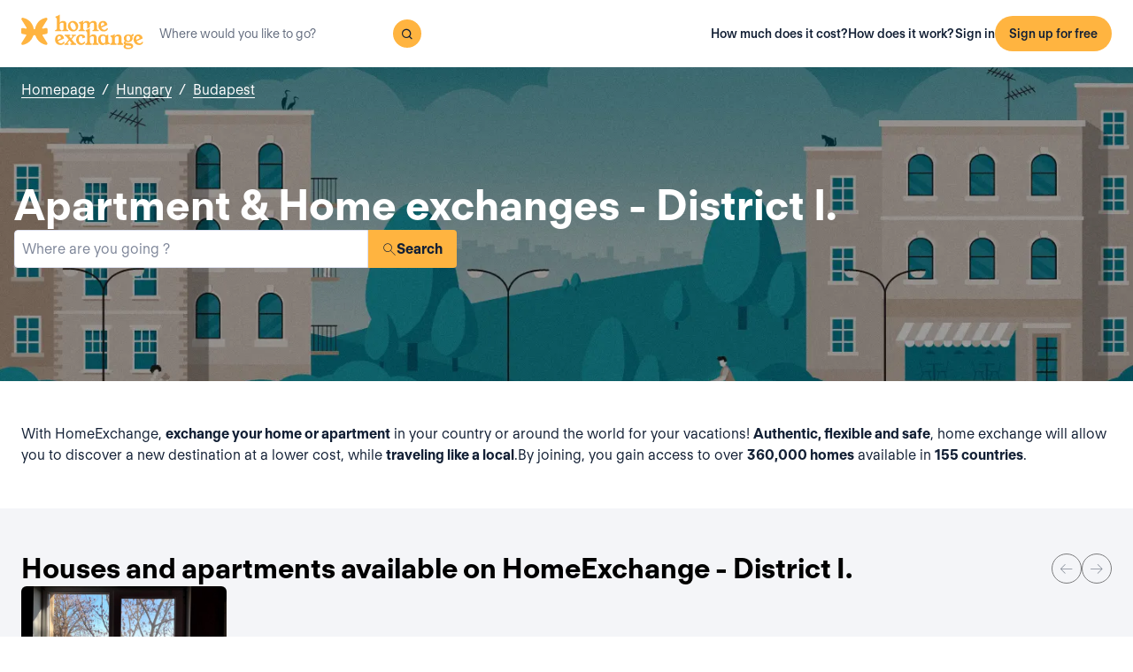

--- FILE ---
content_type: text/html; charset=utf-8
request_url: https://www.homeexchange.com/home-exchange-hungary/budapest/district-i
body_size: 14674
content:
<!DOCTYPE html><html lang="en" data-theme="regular"><head><meta charSet="utf-8"/><meta name="viewport" content="width=device-width, initial-scale=1"/><link rel="preload" as="image" href="https://image.homeexchange.fr/images/website/migration/footer/collection-footer.webp"/><link rel="preload" as="image" href="https://image.homeexchange.fr/images/website/migration/landing-page/he-logo-collection-white.svg"/><link rel="preload" as="image" href="https://image.homeexchange.fr/images/website/migration/footer/background-footer.webp"/><link rel="preload" as="image" href="https://image.homeexchange.fr/images/website/migration/destinations-pages/hero-background/default-destination-bg.webp"/><link rel="stylesheet" href="/_next/static/css/6d647b418a47e74e.css" data-precedence="next"/><link rel="stylesheet" href="/_next/static/css/9620452137736cd3.css" data-precedence="next"/><link rel="stylesheet" href="/_next/static/css/dc73819b079157dc.css" data-precedence="next"/><link rel="preload" as="script" fetchPriority="low" href="/_next/static/chunks/webpack-dbb2e7fe4e6a6483.js"/><script src="/_next/static/chunks/0937d497-44abb0f9355ace92.js" async=""></script><script src="/_next/static/chunks/470-0918ee5b8d87d2e7.js" async=""></script><script src="/_next/static/chunks/main-app-9456cb015476518f.js" async=""></script><script src="/_next/static/chunks/482-598eec787a3e3b8a.js" async=""></script><script src="/_next/static/chunks/232-61d415ee046ac191.js" async=""></script><script src="/_next/static/chunks/app/global-error-4380bf3967105b1e.js" async=""></script><script src="/_next/static/chunks/920-87c8d3fd9506f240.js" async=""></script><script src="/_next/static/chunks/156-e40ae7872e291c9a.js" async=""></script><script src="/_next/static/chunks/531-dc0dfaedbea4d1f3.js" async=""></script><script src="/_next/static/chunks/app/layout-4ce9de75960125f8.js" async=""></script><script src="/_next/static/chunks/app/(layoutClassic)/%5Blang%5D/destination/page-bad3840be4aa8bd6.js" async=""></script><title>Home exchange: District I., Hungary - HomeExchange</title><meta name="description" content="District I., Hungary : Stay for free thanks to home exchange and save on your holiday budget. With HomeExchange, you will find homes to welcome you wherever you want to go in the world."/><link rel="canonical" href="https://front-web-production.front.homeexchange.com/home-exchange-hungary/budapest/district-i"/><link rel="alternate" hrefLang="fr-FR" href="https://front-web-production.front.homeexchange.fr/echange-maison-hongrie/budapest/1er-arrondissement-de-budapest"/><link rel="alternate" hrefLang="x-default" href="https://front-web-production.front.homeexchange.com/home-exchange-hungary/budapest/district-i"/><link rel="alternate" hrefLang="es-ES" href="https://front-web-production.front.homeexchange.com/es/intercambio-casas-hungria/budapest/district-i"/><link rel="alternate" hrefLang="it-IT" href="https://front-web-production.front.homeexchange.it/scambio-casa-ungheria/budapest/district-i"/><link rel="alternate" hrefLang="pt-PT" href="https://front-web-production.front.homeexchange.com/pt/troca-casa-hungria/budapest/district-i"/><link rel="alternate" hrefLang="pt-BR" href="https://front-web-production.front.homeexchange.com/pt/troca-casa-hungria/budapest/district-i"/><link rel="alternate" hrefLang="nl-NL" href="https://front-web-production.front.homeexchange.com/nl/huizen-ruil-hongarije/budapest/district-i"/><link rel="alternate" hrefLang="en-US" href="https://front-web-production.front.homeexchange.com/home-exchange-hungary/budapest/district-i"/><link rel="alternate" hrefLang="de-DE" href="https://front-web-production.front.homeexchange.com/de/haus-tausch-ungarn/budapest/i-bezirk"/><link rel="alternate" hrefLang="da-DK" href="https://front-web-production.front.homeexchange.com/da/boligbytte-ungarn/budapest/district-i"/><link rel="alternate" hrefLang="sv-SE" href="https://front-web-production.front.homeexchange.com/sv/hembyte-ungern/budapest/district-i"/><link rel="alternate" hrefLang="hr-HR" href="https://front-web-production.front.homeexchange.com/hr/zamjena-domova-madarska/budapest/district-i"/><link rel="alternate" hrefLang="nb-NO" href="https://front-web-production.front.homeexchange.com/nb/bolig-bytte-ungarn/budapest/district-i"/><meta property="og:title" content="Home exchange: District I., Hungary - HomeExchange"/><meta property="og:description" content="District I., Hungary : Stay for free thanks to home exchange and save on your holiday budget. With HomeExchange, you will find homes to welcome you wherever you want to go in the world."/><meta property="og:site_name" content="HomeExchange"/><meta property="og:image" content="https://d2kzpkef14nfxb.cloudfront.net/images/website/meta-facebook/he_sharing.jpg"/><meta property="og:image:height" content="1200"/><meta property="og:image:width" content="630"/><meta property="og:type" content="website"/><meta name="twitter:card" content="summary_large_image"/><meta name="twitter:title" content="Home exchange: District I., Hungary - HomeExchange"/><meta name="twitter:description" content="District I., Hungary : Stay for free thanks to home exchange and save on your holiday budget. With HomeExchange, you will find homes to welcome you wherever you want to go in the world."/><meta name="twitter:image" content="https://d2kzpkef14nfxb.cloudfront.net/images/website/meta-facebook/he_sharing.jpg"/><meta name="twitter:image:height" content="1200"/><meta name="twitter:image:width" content="630"/><link rel="icon" href="/favicon.ico" type="image/x-icon" sizes="256x256"/><script src="/_next/static/chunks/polyfills-42372ed130431b0a.js" noModule=""></script></head><body><div hidden=""><!--$--><!--/$--></div><nav class="_navigation-bar_1jrmx_59 _is-light_1jrmx_67"><div class="_navigation-bar-left_1jrmx_106"><a href="/"><picture><source media="(min-width: 641px)"/><img height="40" src="https://image.homeexchange.fr/images/website/migration/navigation/logo-integral.svg" alt="HomeExchange regular logo " class="_no-border_t81ta_80 _is-auto_t81ta_74"/></picture></a><form class="_search-bar_4y1x0_59 _search-bar_1jrmx_73"><div class="_search-wrapper_4y1x0_63"><input aria-activedescendant="" aria-autocomplete="list" aria-controls="downshift-_R_4mbrb_-menu" aria-expanded="false" aria-labelledby="downshift-_R_4mbrb_-label" autoComplete="off" id="downshift-_R_4mbrb_-input" role="combobox" type="text" placeholder="Where would you like to go?" class="_search-input_4y1x0_67" name="navbar-search" value=""/><button class="_button_1buw8_59 _is-icon-only_1buw8_88 _is-small_1buw8_91 _is-primary_1buw8_111 _search-button_4y1x0_87"><i class="icon ds-icon-magnifying-glass-rebranding is-medium"></i></button><ul class="_suggestions-list_4y1x0_94" id="downshift-_R_4mbrb_-menu" role="listbox" aria-labelledby="downshift-_R_4mbrb_-label" style="display:none"></ul></div></form></div><div class="_logged-out-menu_81oc8_59"><button class="_button_1buw8_59 _is-primary_1buw8_111 _logged-out-menu-button-mobile_81oc8_205" aria-label="Sign up for free">Sign up for free</button><button class="_button_1buw8_59 _is-icon-only_1buw8_88 _is-small_1buw8_91 _is-secondary_1buw8_115 _is-light_1buw8_123 _logged-out-menu-button-mobile_81oc8_205"><i class="icon ds-icon-menu-rebranding is-medium"></i></button><div class="_logged-out-menu-content_81oc8_65 _is-light_81oc8_164"><a href="https://www.homeexchange.com/p/subscription-homeexchange" class="_logged-out-menu-button-link_81oc8_79">How much does it cost?</a><a href="https://www.homeexchange.com/p/how-it-works-en" class="_logged-out-menu-button-link_81oc8_79">How does it work?</a><hr/><button class="_logged-out-menu-button-link_81oc8_79">Sign in</button><button class="_button_1buw8_59 _is-primary_1buw8_111 _logged-out-menu-button-signup_81oc8_195" aria-label="Sign up for free">Sign up for free</button></div></div></nav><script type="application/ld+json">{"@context":"https://schema.org","@type":"BreadcrumbList","itemListElement":[{"@type":"ListItem","position":1,"name":"Homepage","item":"https://front-web-production.front.homeexchange.com/"},{"@type":"ListItem","position":2,"name":"Hungary","item":"https://front-web-production.front.homeexchange.com/home-exchange-hungary"},{"@type":"ListItem","position":3,"name":"Budapest","item":"https://front-web-production.front.homeexchange.com/home-exchange-hungary/budapest"},{"@type":"ListItem","position":4,"name":"District I."}]}</script><section class="_hero_1rive_59 _is-medium_1rive_91 _cover_1rive_85"><div class="_hero-top-left_1rive_133"><nav class="_breadcrumbs_1h8xv_59 _color-inverted_1h8xv_71" aria-label="breadcrumbs"><ol><li><a href="/" class="_link_1wpqf_59 _is-inverted_1wpqf_83 _is-underlined_1wpqf_95 _breadcrumbs-link_1h8xv_66">Homepage</a><span>/</span></li><li><a href="/home-exchange-hungary" class="_link_1wpqf_59 _is-inverted_1wpqf_83 _is-underlined_1wpqf_95 _breadcrumbs-link_1h8xv_66">Hungary</a><span>/</span></li><li><a href="/home-exchange-hungary/budapest" class="_link_1wpqf_59 _is-inverted_1wpqf_83 _is-underlined_1wpqf_95 _breadcrumbs-link_1h8xv_66">Budapest</a></li></ol></nav></div><div class="_hero-body_1rive_71 _cover_1rive_85"><div class="_container_s5hqu_59"><div class="_title-container_kq6yl_59 _color-inverted_kq6yl_62"><h1 class="_title_kq6yl_59 _is-1_kq6yl_91">Apartment &amp; Home exchanges - District I.</h1></div><div class="_autocomplete_1st1t_59"><form class="_autocomplete-container_1st1t_68"><div class="_input-button-container_1st1t_73"><label id="hero-search-bar-label" for="hero-search-bar-input" hidden="">Where are you going ?</label><input class="_autocomplete-input_1st1t_79" type="text" placeholder="Where are you going ?" aria-activedescendant="" aria-autocomplete="list" aria-controls="hero-search-bar-menu" aria-expanded="false" aria-labelledby="hero-search-bar-label" autoComplete="off" id="hero-search-bar-input" role="combobox" value=""/><button aria-label="Search" class="_autocomplete-button_1st1t_93"><i class="icon ds-icon-search is-medium"></i>Search</button></div></form><ul class="_suggestions-container_1st1t_117" id="hero-search-bar-menu" role="listbox" aria-labelledby="hero-search-bar-label" data-test="false" aria-busy="true"></ul></div></div></div><img src="https://image.homeexchange.fr/images/website/migration/destinations-pages/hero-background/default-destination-bg.webp" alt="District I." class="_image_1rive_111 _cover_1rive_85"/></section><section class="_section_147ce_59"><div class="_content_147ce_62 _has-medium-padding_147ce_71"><div class="_container_s5hqu_59"><div class="_text_12s8z_59 _color-primary_12s8z_80">With HomeExchange, <b>exchange your home or apartment</b> in your country or around the world for your vacations! <b>Authentic, flexible and safe</b>, home exchange will allow you to discover a new destination at a lower cost, while <b>traveling like a local</b>.By joining, you gain access to over <b>360,000 homes</b> available in <b>155 countries</b>.</div></div></div></section><section class="_section_147ce_59"><div class="_content_147ce_62 _has-medium-padding_147ce_71"><div class="_container_s5hqu_59"><div class="_flex_pd8jv_59 _flex-row_pd8jv_64 _justify-space-between_pd8jv_79 _align-center_pd8jv_91 _nowrap_pd8jv_100 _is-full-width_pd8jv_109 _gap-1_pd8jv_149"><div class="_title-container_kq6yl_59"><h2 class="_title_kq6yl_59 _is-2_kq6yl_104">Houses and apartments available on HomeExchange - District I.</h2></div><div class="_flex_pd8jv_59 _flex-row_pd8jv_64 _justify-start_pd8jv_70 _align-start_pd8jv_85 _nowrap_pd8jv_100 _gap-2_pd8jv_152 _hide-on-mobile_pd8jv_121"><button class="_icon-button_tbb98_59 _disabled_tbb98_77 _size-medium_tbb98_71" aria-label="Previous" disabled=""><i class="icon ds-icon-arrow-thin is-medium"></i></button><button class="_icon-button_tbb98_59 _disabled_tbb98_77 _size-medium_tbb98_71" aria-label="Next" disabled=""><i class="icon ds-icon-arrow-thin-right is-medium"></i></button></div></div><div class="_carousel_1wuxn_59"><ul class="_carousel-content_1wuxn_63 _gap-8_1wuxn_101"><li class="_carousel-item_swuhb_59" style="width:100px;flex-shrink:0"><div class="_card_55lqx_59 _card-list_55lqx_95"><a class="_card-title-link_55lqx_352" target="_blank" title="Cozy flat in the center of Budapest, Hungary" href="/holiday-home/606746" rel="noreferrer noopener"></a><div class="_tag_55lqx_114"></div><div class="_card-img-wrapper_55lqx_75"><div class="_card-slider-container_55lqx_69"><div class="_card-slider-wrapper_55lqx_234"><div class="_card-slider-item_55lqx_239"><img class="_card-img_55lqx_75" src="https://image.homeexchange.fr/images/home/752023/606746/1763049818628556.jpg" alt="Cozy flat in the center of Budapest, Hungary" loading="lazy"/></div></div></div><button class="_card-img-user-button_55lqx_85" aria-label="User image"><img class="_card-img-user_55lqx_85" src="https://image.homeexchange.fr/images/user/752023/1614128055141413.jpg" alt="Cozy flat in the center of Budapest, Hungary" width="56" height="56" loading="lazy"/></button><div class="_card-icons_55lqx_269"></div></div><div class="_card-content_55lqx_72"><div class="_card-title-wrapper_55lqx_323"><div class="_card-title-content_55lqx_330"><span class="_card-title-content-text_55lqx_330"><div class="_title-container_kq6yl_59"><h3 class="_title_kq6yl_59 _is-3_kq6yl_114 _card-title_55lqx_323" title="Cozy flat in the center of Budapest, Hungary">Cozy flat in the center of Budapest, Hungary</h3></div></span></div></div><div class="_flex_pd8jv_59 _flex-column_pd8jv_67 _justify-start_pd8jv_70 _align-start_pd8jv_85 _wrap_pd8jv_97 _is-full-width_pd8jv_109 _gap-1_pd8jv_149"><div class="_text_12s8z_59 _color-primary_12s8z_80 _card-location_55lqx_369">Hungary, Budapest</div><div class="_text_12s8z_59 _color-primary_12s8z_80">2 bedrooms<span class="_card-dot_55lqx_391">•</span>2 beds</div></div><div class="_card-footer_55lqx_395"><div class="_card-gp-wrapper_55lqx_400"><div class="_text_12s8z_59 _color-primary_12s8z_80 _card-gp_55lqx_400">124 GuestPoints / night</div></div></div></div></div></li></ul></div><div class="_block_if75d_59 _has-text-right_if75d_77"><a href="/search-v2/district-i" class="_link_1wpqf_59 _is-primary_1wpqf_71 _is-underlined_1wpqf_95">See more homes</a></div></div></div></section><section class="_section_147ce_59"><div class="_content_147ce_62 _has-medium-padding_147ce_71"><div class="_container_s5hqu_59"><div class="_title-container_kq6yl_59"><h2 class="_title_kq6yl_59 _is-2_kq6yl_104">How does a home exchange work?</h2></div><div class="_text_12s8z_59 _color-primary_12s8z_80">With HomeExchange, registration is free, then members pay an annual fee of $235, which allows them to unlock unlimited exchanges for the year.</div><div class="_columns_17a5v_59"><div class="_column_17a5v_59 _is-3_17a5v_218"><button class="_info-card_fprxc_59" type="button" aria-haspopup="dialog" aria-expanded="false" aria-controls="radix-_R_2u8lubsnqbrb_" data-state="closed"><i class="icon ds-icon-gp is-5xl is-secondary"></i><div class="_info-card-text_fprxc_71">GuestPoints</div></button><button class="_info-card_fprxc_59" type="button" aria-haspopup="dialog" aria-expanded="false" aria-controls="radix-_R_4u8lubsnqbrb_" data-state="closed"><i class="icon ds-icon-types_of_exchanges is-5xl is-secondary"></i><div class="_info-card-text_fprxc_71">Two types of echange</div></button><button class="_info-card_fprxc_59" type="button" aria-haspopup="dialog" aria-expanded="false" aria-controls="radix-_R_6u8lubsnqbrb_" data-state="closed"><i class="icon ds-icon-membership is-5xl is-secondary"></i><div class="_info-card-text_fprxc_71">The HomeExchange membership</div></button><button class="_info-card_fprxc_59" type="button" aria-haspopup="dialog" aria-expanded="false" aria-controls="radix-_R_8u8lubsnqbrb_" data-state="closed"><i class="icon ds-icon-guarantees is-5xl is-secondary"></i><div class="_info-card-text_fprxc_71">The HomeExchange Guarantees</div></button></div><div class="_column_17a5v_59"><video class="_video_1py8f_59 " poster="https://image.homeexchange.fr/images/website/migration/placeholders/poster_video_default.webp" controls=""><source src="https://d2kzpkef14nfxb.cloudfront.net/images/website/home_page/MASTER_CONVICTION_en.mp4" type="video/mp4"/><track kind="captions"/></video></div></div></div></div></section><section class="_section_147ce_59"><div class="_content_147ce_62 _has-medium-padding_147ce_71"><div class="_container_s5hqu_59"><div class="_title-container_kq6yl_59"><h2 class="_title_kq6yl_59 _is-2_kq6yl_104">Exchange vacation homes - district-i</h2></div><div class="_text_12s8z_59 _color-primary_12s8z_80">HomeExchange has made it possible for its members to be able to travel wherever they want in the world! Don&#x27;t worry about accommodation expense as we guarantee that you will find a home or apartment for your next vacation.</div><div class="_text_12s8z_59 _color-primary_12s8z_80">Thanks to our extensive network, you can share your home or apartment during the holidays with people from all over the world! Not only is HomeExchange free, flexible and safe but you will discover a new country while living  like a local.</div><div class="_text_12s8z_59 _color-primary_12s8z_80">What are you waiting for?  Join us by registering for free on our site. Once your registration is complete you will have  access to our entire catalog of homes and apartments located in the most beautiful places around the world!</div><a href="/#signup" class="_button_y1at0_59 _is-primary_y1at0_81 _is-medium_y1at0_278">Sign up for free</a></div></div></section><script type="application/ld+json">{"@context":"https://schema.org","@type":"FAQPage","mainEntity":[{"@type":"Question","name":"How does home exchange work?","acceptedAnswer":{"@type":"Answer","text":"With HomeExchange, you can either exchange your home reciprocally with another member's home or use your GuestPoints to make a non-reciprocal exchange. GuestPoints are points you earn by hosting other members in your home in non-reciprocal exchanges. All exchanges are covered for damage, theft and cancellation."}},{"@type":"Question","name":"What are the benefits of home exchange?","acceptedAnswer":{"@type":"Answer","text":"It's a responsible and economical way to travel with peace of mind within a trusted community. HomeExchange is the world's leading home exchange site with over 150,000 members in 145 countries."}},{"@type":"Question","name":"How much does it cost to exchange my home with HomeExchange?","acceptedAnswer":{"@type":"Answer","text":"Thanks to our annual HomeExchange membership, for 235 USD / year, you can organize as many exchanges as you want during 12 months, without any additional costs."}},{"@type":"Question","name":"How do the HomeExchange guarantees work ?","acceptedAnswer":{"@type":"Answer","text":"HomeExchange guarantees include relocation in case of cancellation by the host as well as insurance in case of breakage or theft."}},{"@type":"Question","name":"Can I exchange my accommodation if I live in a rental property ?","acceptedAnswer":{"@type":"Answer","text":"Yes, you can do a home exchange unless specifically stated in your lease. It is not necessary to notify the home owner because it is not a sublet: in fact, there is no financial exchange."}},{"@type":"Question","name":"What if the health crisis does not allow me to travel?","acceptedAnswer":{"@type":"Answer","text":"In case of cancellation due to Covid 19, the GuestPoints that would be used during the exchange are fully refunded. HomeExchange also offers the 2nd year of membership free to members who were unable to exchange due to the health situation."}},{"@type":"Question","name":"Do I have to exchange my home with a similar home?","acceptedAnswer":{"@type":"Answer","text":"No, you can exchange with any type of home, no matter what type of home you have: a small studio in the city for a seaside villa, a farmhouse in the country for a condo. Everything is possible because everyone will find something to suit their desires!"}}]}</script><section class="_section_147ce_59"><div class="_content_147ce_62 _has-medium-padding_147ce_71"><div class="_container_s5hqu_59"><div class="_title-container_kq6yl_59"><h2 class="_title_kq6yl_59 _is-2_kq6yl_104">Frequently asked questions (FAQ)</h2></div><div class="" data-orientation="vertical"><div data-state="closed" data-orientation="vertical" class="_accordion-item_1xzvb_59"><h3 data-orientation="vertical" data-state="closed" class="_accordion-header_1xzvb_68"><button type="button" aria-controls="radix-_R_jailubsnqbrb_" aria-expanded="false" data-state="closed" data-orientation="vertical" id="radix-_R_3ailubsnqbrb_" class="_accordion-trigger_1xzvb_73" data-radix-collection-item="">How does home exchange work?<i class="icon ds-icon-up-arrow is-medium"></i></button></h3><div data-state="closed" id="radix-_R_jailubsnqbrb_" hidden="" role="region" aria-labelledby="radix-_R_3ailubsnqbrb_" data-orientation="vertical" class="_accordion-content_1xzvb_93" style="--radix-accordion-content-height:var(--radix-collapsible-content-height);--radix-accordion-content-width:var(--radix-collapsible-content-width)"></div></div><div data-state="closed" data-orientation="vertical" class="_accordion-item_1xzvb_59"><h3 data-orientation="vertical" data-state="closed" class="_accordion-header_1xzvb_68"><button type="button" aria-controls="radix-_R_lailubsnqbrb_" aria-expanded="false" data-state="closed" data-orientation="vertical" id="radix-_R_5ailubsnqbrb_" class="_accordion-trigger_1xzvb_73" data-radix-collection-item="">What are the benefits of home exchange?<i class="icon ds-icon-up-arrow is-medium"></i></button></h3><div data-state="closed" id="radix-_R_lailubsnqbrb_" hidden="" role="region" aria-labelledby="radix-_R_5ailubsnqbrb_" data-orientation="vertical" class="_accordion-content_1xzvb_93" style="--radix-accordion-content-height:var(--radix-collapsible-content-height);--radix-accordion-content-width:var(--radix-collapsible-content-width)"></div></div><div data-state="closed" data-orientation="vertical" class="_accordion-item_1xzvb_59"><h3 data-orientation="vertical" data-state="closed" class="_accordion-header_1xzvb_68"><button type="button" aria-controls="radix-_R_nailubsnqbrb_" aria-expanded="false" data-state="closed" data-orientation="vertical" id="radix-_R_7ailubsnqbrb_" class="_accordion-trigger_1xzvb_73" data-radix-collection-item="">How much does it cost to exchange my home with HomeExchange?<i class="icon ds-icon-up-arrow is-medium"></i></button></h3><div data-state="closed" id="radix-_R_nailubsnqbrb_" hidden="" role="region" aria-labelledby="radix-_R_7ailubsnqbrb_" data-orientation="vertical" class="_accordion-content_1xzvb_93" style="--radix-accordion-content-height:var(--radix-collapsible-content-height);--radix-accordion-content-width:var(--radix-collapsible-content-width)"></div></div><div data-state="closed" data-orientation="vertical" class="_accordion-item_1xzvb_59"><h3 data-orientation="vertical" data-state="closed" class="_accordion-header_1xzvb_68"><button type="button" aria-controls="radix-_R_pailubsnqbrb_" aria-expanded="false" data-state="closed" data-orientation="vertical" id="radix-_R_9ailubsnqbrb_" class="_accordion-trigger_1xzvb_73" data-radix-collection-item="">How do the HomeExchange guarantees work ?<i class="icon ds-icon-up-arrow is-medium"></i></button></h3><div data-state="closed" id="radix-_R_pailubsnqbrb_" hidden="" role="region" aria-labelledby="radix-_R_9ailubsnqbrb_" data-orientation="vertical" class="_accordion-content_1xzvb_93" style="--radix-accordion-content-height:var(--radix-collapsible-content-height);--radix-accordion-content-width:var(--radix-collapsible-content-width)"></div></div><div data-state="closed" data-orientation="vertical" class="_accordion-item_1xzvb_59"><h3 data-orientation="vertical" data-state="closed" class="_accordion-header_1xzvb_68"><button type="button" aria-controls="radix-_R_railubsnqbrb_" aria-expanded="false" data-state="closed" data-orientation="vertical" id="radix-_R_bailubsnqbrb_" class="_accordion-trigger_1xzvb_73" data-radix-collection-item="">Can I exchange my accommodation if I live in a rental property ?<i class="icon ds-icon-up-arrow is-medium"></i></button></h3><div data-state="closed" id="radix-_R_railubsnqbrb_" hidden="" role="region" aria-labelledby="radix-_R_bailubsnqbrb_" data-orientation="vertical" class="_accordion-content_1xzvb_93" style="--radix-accordion-content-height:var(--radix-collapsible-content-height);--radix-accordion-content-width:var(--radix-collapsible-content-width)"></div></div><div data-state="closed" data-orientation="vertical" class="_accordion-item_1xzvb_59"><h3 data-orientation="vertical" data-state="closed" class="_accordion-header_1xzvb_68"><button type="button" aria-controls="radix-_R_tailubsnqbrb_" aria-expanded="false" data-state="closed" data-orientation="vertical" id="radix-_R_dailubsnqbrb_" class="_accordion-trigger_1xzvb_73" data-radix-collection-item="">What if the health crisis does not allow me to travel?<i class="icon ds-icon-up-arrow is-medium"></i></button></h3><div data-state="closed" id="radix-_R_tailubsnqbrb_" hidden="" role="region" aria-labelledby="radix-_R_dailubsnqbrb_" data-orientation="vertical" class="_accordion-content_1xzvb_93" style="--radix-accordion-content-height:var(--radix-collapsible-content-height);--radix-accordion-content-width:var(--radix-collapsible-content-width)"></div></div><div data-state="closed" data-orientation="vertical" class="_accordion-item_1xzvb_59"><h3 data-orientation="vertical" data-state="closed" class="_accordion-header_1xzvb_68"><button type="button" aria-controls="radix-_R_vailubsnqbrb_" aria-expanded="false" data-state="closed" data-orientation="vertical" id="radix-_R_failubsnqbrb_" class="_accordion-trigger_1xzvb_73" data-radix-collection-item="">Do I have to exchange my home with a similar home?<i class="icon ds-icon-up-arrow is-medium"></i></button></h3><div data-state="closed" id="radix-_R_vailubsnqbrb_" hidden="" role="region" aria-labelledby="radix-_R_failubsnqbrb_" data-orientation="vertical" class="_accordion-content_1xzvb_93" style="--radix-accordion-content-height:var(--radix-collapsible-content-height);--radix-accordion-content-width:var(--radix-collapsible-content-width)"></div></div></div></div></div></section><!--$--><!--/$--><footer><div class="_footer_1pajj_59 _is-light_1pajj_68"><div class="_banner_1pajj_74"><div class="_banner-inner_1pajj_83"><a href="/collection"><div class="_flex_pd8jv_59 _flex-row_pd8jv_64 _justify-space-between_pd8jv_79 _align-start_pd8jv_85 _wrap_pd8jv_97 _is-full-width_pd8jv_109 _footer-cta-banner_1pajj_102"><div class="_container-img_1pajj_119"><img src="https://image.homeexchange.fr/images/website/migration/footer/collection-footer.webp" alt="collection" height="250"/></div><div class="_banner-wrapper_1pajj_138"><img class="_banner-img_1pajj_186" src="https://image.homeexchange.fr/images/website/migration/landing-page/he-logo-collection-white.svg" alt="collection" width="122"/><div class="_container-text_1pajj_151"><div class="_banner-text_1pajj_157">HomeExchange Collection, an exclusive community of luxury homes from around the world.</div><div class="_banner-cta_1pajj_164">Discover Collection</div></div></div></div></a></div></div><div class="_columns-content-wrapper_1pajj_190"><div class="_columns_17a5v_59"><div class="_column_17a5v_59 _columns-content_1pajj_190"><div class="_contents_1pajj_209"><div class="_flex_pd8jv_59 _flex-column_pd8jv_67 _justify-start_pd8jv_70 _align-start_pd8jv_85 _wrap_pd8jv_97 _gap-10_pd8jv_176"><div class="_flex_pd8jv_59 _flex-row_pd8jv_64 _justify-start_pd8jv_70 _align-start_pd8jv_85 _wrap_pd8jv_97 _gap-6_pd8jv_164"><picture><source media="(min-width: 641px)"/><img src="https://image.homeexchange.fr/images/website/migration/navigation/logo-integral.svg" alt="logo-he-regular" class="_no-border_t81ta_80 _is-auto_t81ta_74 _logo-he_vlsrj_75"/></picture><div class="_text_12s8z_59 _color-secondary_12s8z_83 _size-sm_12s8z_116">Copyright © 2026 HomeExchange<!-- --> | <!-- -->All rights reserved</div><div class="_flex_pd8jv_59 _flex-row_pd8jv_64 _justify-start_pd8jv_70 _align-start_pd8jv_85 _wrap_pd8jv_97 _gap-2_pd8jv_152 _container-logo_vlsrj_59"><a href="https://www.facebook.com/homeexchangecom/" target="_blank" class="_link_1wpqf_59 _is-primary_1wpqf_71" aria-label="facebook"><i class="icon ds-icon-facebook-rebranding is-large is-dark"></i></a><a href="https://instagram.com/homeexchangecom" target="_blank" class="_link_1wpqf_59 _is-primary_1wpqf_71" aria-label="instagram"><i class="icon ds-icon-instagram-rebranding is-large is-dark"></i></a><a href="https://www.tiktok.com/@homeexchangecom" target="_blank" class="_link_1wpqf_59 _is-primary_1wpqf_71" aria-label="tiktok"><i class="icon ds-icon-tiktok-rebranding is-large is-dark"></i></a><a href="https://www.linkedin.com/company/homeexchange-com" target="_blank" class="_link_1wpqf_59 _is-primary_1wpqf_71" aria-label="linkedin"><i class="icon ds-icon-linkedin-rebranding is-large is-dark"></i></a><a href="https://twitter.com/HomeExchangecom" target="_blank" class="_link_1wpqf_59 _is-primary_1wpqf_71" aria-label="X"><i class="icon ds-icon-x-rebranding is-large is-dark"></i></a><a href="https://youtube.com/HomeExchangecom" target="_blank" class="_link_1wpqf_59 _is-primary_1wpqf_71" aria-label="youtube"><i class="icon ds-icon-youtube-rebranding is-large is-dark"></i></a></div></div><div class="_flex_pd8jv_59 _flex-row_pd8jv_64 _justify-start_pd8jv_70 _align-start_pd8jv_85 _nowrap_pd8jv_100 _gap-2_pd8jv_152"><picture><source media="(min-width: 641px)"/><img src="https://image.homeexchange.fr/images/website/migration/footer/b_corp_english_logo.webp" alt="b-corp" class="_no-border_t81ta_80 _is-auto_t81ta_74" style="max-height:80px"/></picture></div></div></div></div><div class="_column_17a5v_59 _columns-content_1pajj_190"><div class="_text_12s8z_59 _color-primary_12s8z_80 _title_1pajj_205">HomeExchange</div><div class="_contents_1pajj_209"><a href="https://www.homeexchange.com/p/about-us" class="_link_1wpqf_59 _is-primary_1wpqf_71 _content_1pajj_209">About</a><a href="https://www.homeexchange.com/p/ourteam" class="_link_1wpqf_59 _is-primary_1wpqf_71 _content_1pajj_209">Our team</a><a href="https://www.homeexchange.com/p/join-us" class="_link_1wpqf_59 _is-primary_1wpqf_71 _content_1pajj_209">Jobs</a><a href="https://www.homeexchange.com/blog/" class="_link_1wpqf_59 _is-primary_1wpqf_71 _content_1pajj_209">Blog</a><a href="https://www.homeexchange.com/p/mobile-apps" class="_link_1wpqf_59 _is-primary_1wpqf_71 _content_1pajj_209">Mobile apps</a><a href="https://www.homeexchange.com/p/community" class="_link_1wpqf_59 _is-primary_1wpqf_71 _content_1pajj_209">Community</a><a href="https://www.homeexchange.com/p/press" class="_link_1wpqf_59 _is-primary_1wpqf_71 _content_1pajj_209">Press</a></div></div><div class="_column_17a5v_59 _columns-content_1pajj_190"><div class="_text_12s8z_59 _color-primary_12s8z_80 _title_1pajj_205">Learn more</div><div class="_contents_1pajj_209"><a href="https://www.homeexchange.com/p/where-the-welcome-really-begins" class="_link_1wpqf_59 _is-primary_1wpqf_71 _content_1pajj_209">Values</a><a href="https://www.homeexchange.com/p/how-it-works-en" class="_link_1wpqf_59 _is-primary_1wpqf_71 _content_1pajj_209">How does it work?</a><a href="https://www.homeexchange.com/p/guestpoints-en" class="_link_1wpqf_59 _is-primary_1wpqf_71 _content_1pajj_209">GuestPoints</a><a href="https://www.homeexchange.com/p/subscription-homeexchange" class="_link_1wpqf_59 _is-primary_1wpqf_71 _content_1pajj_209">How much does it cost?</a><a href="https://www.homeexchange.com/p/service-homeexchange-en" class="_link_1wpqf_59 _is-primary_1wpqf_71 _content_1pajj_209">Guarantees</a><a href="https://www.homeexchange.com/p/words-of-homeexchanges" class="_link_1wpqf_59 _is-primary_1wpqf_71 _content_1pajj_209">Our suggestions</a><a href="/sponsorship" class="_link_1wpqf_59 _is-primary_1wpqf_71 _content_1pajj_209">Invite friends</a></div></div><div class="_column_17a5v_59 _columns-content_1pajj_190"><div class="_text_12s8z_59 _color-primary_12s8z_80 _title_1pajj_205">Support</div><div class="_contents_1pajj_209"><a href="https://homeexchangehelp.zendesk.com/hc/en-us" class="_link_1wpqf_59 _is-primary_1wpqf_71 _content_1pajj_209">FAQ</a><a href="https://forum.homeexchange.com/c/english/20" class="_link_1wpqf_59 _is-primary_1wpqf_71 _content_1pajj_209">Forum</a><a href="https://www.homeexchange.com/contact-us-homeexchange" class="_link_1wpqf_59 _is-primary_1wpqf_71 _content_1pajj_209">Contact us</a><a href="https://www.homeexchange.com/p/happiness-team" class="_link_1wpqf_59 _is-primary_1wpqf_71 _content_1pajj_209">Always there for you</a></div></div><div class="_column_17a5v_59 _columns-content_1pajj_190"><div class="_text_12s8z_59 _color-primary_12s8z_80 _title_1pajj_205">Categories</div><div class="_contents_1pajj_209"><a href="/p/member-stories" class="_link_1wpqf_59 _is-primary_1wpqf_71 _content_1pajj_209">Reviews from our members</a><a href="/p/promo-homeexchange-en" class="_link_1wpqf_59 _is-primary_1wpqf_71 _content_1pajj_209">Exclusive referral offer</a><a href="/p/vacation-rentals" class="_link_1wpqf_59 _is-primary_1wpqf_71 _content_1pajj_209">Vacation rentals</a><a href="/p/webinars-en" class="_link_1wpqf_59 _is-primary_1wpqf_71 _content_1pajj_209">Join our Webinars</a><a href="/p/guide-accessible-home" class="_link_1wpqf_59 _is-primary_1wpqf_71 _content_1pajj_209">Guide : accessible accommodation for people with reduced mobility</a><a href="/p/europe-school-holidays" class="_link_1wpqf_59 _is-primary_1wpqf_71 _content_1pajj_209">School Holidays in Europe</a><a href="/p/guide-travel-sustainably" class="_link_1wpqf_59 _is-primary_1wpqf_71 _content_1pajj_209">Guide: How To Travel Sustainably</a><a href="/p/anti-discrimination-policy" class="_link_1wpqf_59 _is-primary_1wpqf_71 _content_1pajj_209">Against Discrimination</a><a href="/p/homeexchange-academy-en" class="_link_1wpqf_59 _is-primary_1wpqf_71 _content_1pajj_209">HomeExchange Academy</a><a href="/p/cheap-thanksgiving-vacation" class="_link_1wpqf_59 _is-primary_1wpqf_71 _content_1pajj_209">Thanksgiving Travel Tips</a><a href="/p/facebook-groups-homeexchange" class="_link_1wpqf_59 _is-primary_1wpqf_71 _content_1pajj_209">Facebook groups</a><a href="/p/lesser-known-usa-travel-destinations" class="_link_1wpqf_59 _is-primary_1wpqf_71 _content_1pajj_209">Travel USA</a><a href="/p/affordable-authentic-travel-nz" class="_link_1wpqf_59 _is-primary_1wpqf_71 _content_1pajj_209">Cheap Vacation</a><a href="/p/ski-trip" class="_link_1wpqf_59 _is-primary_1wpqf_71 _content_1pajj_209">Ski Trips</a><a href="/p/pet-friendly-accommodations" class="_link_1wpqf_59 _is-primary_1wpqf_71 _content_1pajj_209">Pet-Friendly accommodations</a><a href="/p/trip-to-europe" class="_link_1wpqf_59 _is-primary_1wpqf_71 _content_1pajj_209">Europe Travel</a><a href="/p/apartment-exchange" class="_link_1wpqf_59 _is-primary_1wpqf_71 _content_1pajj_209">Exchange Apartments</a><a href="/p/vacation-homes" class="_link_1wpqf_59 _is-primary_1wpqf_71 _content_1pajj_209">Vacation homes</a><a href="/p/referral-promo-sponsored" class="_link_1wpqf_59 _is-primary_1wpqf_71 _content_1pajj_209">Exclusive Offer</a><a href="/p/referral-promo-sponsor" class="_link_1wpqf_59 _is-primary_1wpqf_71 _content_1pajj_209">Exclusive Offer</a><a href="/p/promo-homeexchange-en" class="_link_1wpqf_59 _is-primary_1wpqf_71 _content_1pajj_209">Exclusive Offer</a><a href="/p/partnerships" class="_link_1wpqf_59 _is-primary_1wpqf_71 _content_1pajj_209">Partnerships</a><a href="/p/member-stories" class="_link_1wpqf_59 _is-primary_1wpqf_71 _content_1pajj_209">Reviews from our members</a><a href="/p/family-holidays" class="_link_1wpqf_59 _is-primary_1wpqf_71 _content_1pajj_209">Family holidays</a><a href="/p/senior-travel" class="_link_1wpqf_59 _is-primary_1wpqf_71 _content_1pajj_209">Senior travel</a><a href="/p/pet-friendly-accommodations" class="_link_1wpqf_59 _is-primary_1wpqf_71 _content_1pajj_209">Pet friendly accommodations</a><a href="/p/apartment-exchange" class="_link_1wpqf_59 _is-primary_1wpqf_71 _content_1pajj_209">Apartment exchange</a><a href="/p/europe-school-holidays" class="_link_1wpqf_59 _is-primary_1wpqf_71 _content_1pajj_209">2025-2026 School Holidays in Europe</a><a href="/p/loyalty" class="_link_1wpqf_59 _is-primary_1wpqf_71 _content_1pajj_209">Loyalty benefits</a></div></div></div></div><div class="_footer-headband_1pajj_218"><div class="_container_s5hqu_59"><div class="_flex_pd8jv_59 _flex-row_pd8jv_64 _justify-center_pd8jv_76 _align-center_pd8jv_91 _wrap_pd8jv_97 _gap-2_pd8jv_152"><div class="_footer-headband-content_1pajj_229 _is-center_1pajj_241"><div class="_flex_pd8jv_59 _flex-row_pd8jv_64 _justify-start_pd8jv_70 _align-center_pd8jv_91 _wrap_pd8jv_97 _gap-3_pd8jv_155"><a href="/p/general-terms-of-use" class="_link_1wpqf_59 _is-primary_1wpqf_71 _headband-content_1pajj_236">Terms of Use</a></div><div class="_flex_pd8jv_59 _flex-row_pd8jv_64 _justify-start_pd8jv_70 _align-center_pd8jv_91 _wrap_pd8jv_97 _gap-3_pd8jv_155"><a href="/p/member-code-of-conduct" class="_link_1wpqf_59 _is-primary_1wpqf_71 _headband-content_1pajj_236">Code of Conduct</a></div><div class="_flex_pd8jv_59 _flex-row_pd8jv_64 _justify-start_pd8jv_70 _align-center_pd8jv_91 _wrap_pd8jv_97 _gap-3_pd8jv_155"><a href="/p/privacy-policy" class="_link_1wpqf_59 _is-primary_1wpqf_71 _headband-content_1pajj_236">Privacy Policy</a></div><div class="_flex_pd8jv_59 _flex-row_pd8jv_64 _justify-start_pd8jv_70 _align-center_pd8jv_91 _wrap_pd8jv_97 _gap-3_pd8jv_155"><a href="/p/cookie-policy" class="_link_1wpqf_59 _is-primary_1wpqf_71 _headband-content_1pajj_236">Cookie Policy</a></div><div class="_flex_pd8jv_59 _flex-row_pd8jv_64 _justify-start_pd8jv_70 _align-center_pd8jv_91 _wrap_pd8jv_97 _gap-3_pd8jv_155"><a href="/p/legal-notice" class="_link_1wpqf_59 _is-primary_1wpqf_71 _headband-content_1pajj_236">Legal Notice</a></div><div class="_flex_pd8jv_59 _flex-row_pd8jv_64 _justify-start_pd8jv_70 _align-center_pd8jv_91 _wrap_pd8jv_97 _gap-3_pd8jv_155"><a href="/sitemaps" class="_link_1wpqf_59 _is-primary_1wpqf_71 _headband-content_1pajj_236">Site Map</a></div><div class="_flex_pd8jv_59 _flex-row_pd8jv_64 _justify-start_pd8jv_70 _align-start_pd8jv_85 _wrap_pd8jv_97 _gap-3_pd8jv_155"><button type="button" role="combobox" aria-controls="radix-_R_debrb_" aria-expanded="false" aria-autocomplete="none" dir="ltr" data-state="closed" class="_select-trigger_1s79x_59" aria-label="Food"><i class="icon ds-icon-world-rebranding is-medium"></i><span aria-label="English" style="pointer-events:none">English</span></button><select aria-hidden="true" tabindex="-1" style="position:absolute;border:0;width:1px;height:1px;padding:0;margin:-1px;overflow:hidden;clip:rect(0, 0, 0, 0);white-space:nowrap;word-wrap:normal"></select><button type="button" role="combobox" aria-controls="radix-_R_lebrb_" aria-expanded="false" aria-autocomplete="none" dir="ltr" data-state="closed" class="_select-trigger_1s79x_59" aria-label="Food"><i class="icon ds-icon-money-rebranding is-medium"></i><span aria-label="euros - €" style="pointer-events:none">euros - €</span></button><select aria-hidden="true" tabindex="-1" style="position:absolute;border:0;width:1px;height:1px;padding:0;margin:-1px;overflow:hidden;clip:rect(0, 0, 0, 0);white-space:nowrap;word-wrap:normal"></select></div></div></div></div></div><div class="_container-footer-bg_1pajj_255"><img src="https://image.homeexchange.fr/images/website/migration/footer/background-footer.webp" alt="container-footer-bg" style="width:100%;height:auto"/></div></div></footer><script src="/_next/static/chunks/webpack-dbb2e7fe4e6a6483.js" id="_R_" async=""></script><script>(self.__next_f=self.__next_f||[]).push([0])</script><script>self.__next_f.push([1,"1:\"$Sreact.fragment\"\n4:I[6082,[],\"\"]\n5:I[4304,[],\"\"]\n7:I[523,[],\"OutletBoundary\"]\n9:I[1962,[],\"AsyncMetadataOutlet\"]\nb:I[523,[],\"ViewportBoundary\"]\nd:I[523,[],\"MetadataBoundary\"]\ne:\"$Sreact.suspense\"\n10:I[331,[\"482\",\"static/chunks/482-598eec787a3e3b8a.js\",\"232\",\"static/chunks/232-61d415ee046ac191.js\",\"219\",\"static/chunks/app/global-error-4380bf3967105b1e.js\"],\"default\"]\n11:I[9750,[\"232\",\"static/chunks/232-61d415ee046ac191.js\",\"920\",\"static/chunks/920-87c8d3fd9506f240.js\",\"156\",\"static/chunks/156-e40ae7872e291c9a.js\",\"531\",\"static/chunks/531-dc0dfaedbea4d1f3.js\",\"177\",\"static/chunks/app/layout-4ce9de75960125f8.js\"],\"\"]\n:HL[\"/_next/static/css/6d647b418a47e74e.css\",\"style\"]\n:HL[\"/_next/static/css/9620452137736cd3.css\",\"style\"]\n:HL[\"/_next/static/css/dc73819b079157dc.css\",\"style\"]\n"])</script><script>self.__next_f.push([1,"0:{\"P\":null,\"b\":\"4qmBae-jbfkN2L6V2A_-M\",\"p\":\"\",\"c\":[\"\",\"home-exchange-hungary\",\"budapest\",\"district-i\"],\"i\":false,\"f\":[[[\"\",{\"children\":[\"(layoutClassic)\",{\"children\":[[\"lang\",\"en\",\"d\"],{\"children\":[\"destination\",{\"children\":[\"__PAGE__?{\\\"base\\\":\\\"home-exchange\\\"}\",{}]}]}]}]},\"$undefined\",\"$undefined\",true],[\"\",[\"$\",\"$1\",\"c\",{\"children\":[[[\"$\",\"link\",\"0\",{\"rel\":\"stylesheet\",\"href\":\"/_next/static/css/6d647b418a47e74e.css\",\"precedence\":\"next\",\"crossOrigin\":\"$undefined\",\"nonce\":\"$undefined\"}],[\"$\",\"link\",\"1\",{\"rel\":\"stylesheet\",\"href\":\"/_next/static/css/9620452137736cd3.css\",\"precedence\":\"next\",\"crossOrigin\":\"$undefined\",\"nonce\":\"$undefined\"}],[\"$\",\"link\",\"2\",{\"rel\":\"stylesheet\",\"href\":\"/_next/static/css/dc73819b079157dc.css\",\"precedence\":\"next\",\"crossOrigin\":\"$undefined\",\"nonce\":\"$undefined\"}]],\"$L2\"]}],{\"children\":[\"(layoutClassic)\",[\"$\",\"$1\",\"c\",{\"children\":[null,\"$L3\"]}],{\"children\":[[\"lang\",\"en\",\"d\"],[\"$\",\"$1\",\"c\",{\"children\":[null,[\"$\",\"$L4\",null,{\"parallelRouterKey\":\"children\",\"error\":\"$undefined\",\"errorStyles\":\"$undefined\",\"errorScripts\":\"$undefined\",\"template\":[\"$\",\"$L5\",null,{}],\"templateStyles\":\"$undefined\",\"templateScripts\":\"$undefined\",\"notFound\":\"$undefined\",\"forbidden\":\"$undefined\",\"unauthorized\":\"$undefined\"}]]}],{\"children\":[\"destination\",[\"$\",\"$1\",\"c\",{\"children\":[null,[\"$\",\"$L4\",null,{\"parallelRouterKey\":\"children\",\"error\":\"$undefined\",\"errorStyles\":\"$undefined\",\"errorScripts\":\"$undefined\",\"template\":[\"$\",\"$L5\",null,{}],\"templateStyles\":\"$undefined\",\"templateScripts\":\"$undefined\",\"notFound\":\"$undefined\",\"forbidden\":\"$undefined\",\"unauthorized\":\"$undefined\"}]]}],{\"children\":[\"__PAGE__\",[\"$\",\"$1\",\"c\",{\"children\":[\"$L6\",null,[\"$\",\"$L7\",null,{\"children\":[\"$L8\",[\"$\",\"$L9\",null,{\"promise\":\"$@a\"}]]}]]}],{},null,false]},null,false]},null,false]},null,false]},null,false],[\"$\",\"$1\",\"h\",{\"children\":[null,[[\"$\",\"$Lb\",null,{\"children\":\"$Lc\"}],null],[\"$\",\"$Ld\",null,{\"children\":[\"$\",\"div\",null,{\"hidden\":true,\"children\":[\"$\",\"$e\",null,{\"fallback\":null,\"children\":\"$Lf\"}]}]}]]}],false]],\"m\":\"$undefined\",\"G\":[\"$10\",[]],\"s\":false,\"S\":false}\n"])</script><script>self.__next_f.push([1,"2:[\"$\",\"html\",null,{\"lang\":\"en\",\"data-theme\":\"regular\",\"children\":[\"$\",\"body\",null,{\"children\":[[\"$\",\"$L4\",null,{\"parallelRouterKey\":\"children\",\"error\":\"$undefined\",\"errorStyles\":\"$undefined\",\"errorScripts\":\"$undefined\",\"template\":[\"$\",\"$L5\",null,{}],\"templateStyles\":\"$undefined\",\"templateScripts\":\"$undefined\",\"notFound\":[[[\"$\",\"title\",null,{\"children\":\"404: This page could not be found.\"}],[\"$\",\"div\",null,{\"style\":{\"fontFamily\":\"system-ui,\\\"Segoe UI\\\",Roboto,Helvetica,Arial,sans-serif,\\\"Apple Color Emoji\\\",\\\"Segoe UI Emoji\\\"\",\"height\":\"100vh\",\"textAlign\":\"center\",\"display\":\"flex\",\"flexDirection\":\"column\",\"alignItems\":\"center\",\"justifyContent\":\"center\"},\"children\":[\"$\",\"div\",null,{\"children\":[[\"$\",\"style\",null,{\"dangerouslySetInnerHTML\":{\"__html\":\"body{color:#000;background:#fff;margin:0}.next-error-h1{border-right:1px solid rgba(0,0,0,.3)}@media (prefers-color-scheme:dark){body{color:#fff;background:#000}.next-error-h1{border-right:1px solid rgba(255,255,255,.3)}}\"}}],[\"$\",\"h1\",null,{\"className\":\"next-error-h1\",\"style\":{\"display\":\"inline-block\",\"margin\":\"0 20px 0 0\",\"padding\":\"0 23px 0 0\",\"fontSize\":24,\"fontWeight\":500,\"verticalAlign\":\"top\",\"lineHeight\":\"49px\"},\"children\":404}],[\"$\",\"div\",null,{\"style\":{\"display\":\"inline-block\"},\"children\":[\"$\",\"h2\",null,{\"style\":{\"fontSize\":14,\"fontWeight\":400,\"lineHeight\":\"49px\",\"margin\":0},\"children\":\"This page could not be found.\"}]}]]}]}]],[]],\"forbidden\":\"$undefined\",\"unauthorized\":\"$undefined\"}],[\"$\",\"$L11\",null,{\"id\":\"gtm-tag\",\"dangerouslySetInnerHTML\":{\"__html\":\"(function(w,d,s,l,i){w[l]=w[l]||[];w[l].push({'gtm.start':\\nnew Date().getTime(),event:'gtm.js'});var f=d.getElementsByTagName(s)[0],\\nj=d.createElement(s),dl=l!='dataLayer'?'\u0026l='+l:'';j.async=true;j.src=\\n'https://www.googletagmanager.com/gtm.js?id='+i+dl;f.parentNode.insertBefore(j,f);\\n})(window,document,'script','dataLayer','GTM-KLCTBG4');\"}}]]}]}]\n"])</script><script>self.__next_f.push([1,"c:[[\"$\",\"meta\",\"0\",{\"charSet\":\"utf-8\"}],[\"$\",\"meta\",\"1\",{\"name\":\"viewport\",\"content\":\"width=device-width, initial-scale=1\"}]]\n8:null\n"])</script><script>self.__next_f.push([1,"12:I[740,[\"232\",\"static/chunks/232-61d415ee046ac191.js\",\"920\",\"static/chunks/920-87c8d3fd9506f240.js\",\"156\",\"static/chunks/156-e40ae7872e291c9a.js\",\"531\",\"static/chunks/531-dc0dfaedbea4d1f3.js\",\"722\",\"static/chunks/app/(layoutClassic)/%5Blang%5D/destination/page-bad3840be4aa8bd6.js\"],\"Navigation\"]\n13:I[2089,[\"232\",\"static/chunks/232-61d415ee046ac191.js\",\"920\",\"static/chunks/920-87c8d3fd9506f240.js\",\"156\",\"static/chunks/156-e40ae7872e291c9a.js\",\"531\",\"static/chunks/531-dc0dfaedbea4d1f3.js\",\"722\",\"static/chunks/app/(layoutClassic)/%5Blang%5D/destination/page-bad3840be4aa8bd6.js\"],\"Footer\"]\n"])</script><script>self.__next_f.push([1,"3:[[\"$\",\"$L12\",null,{\"theme\":\"regular\",\"isSignedIn\":false,\"navigationData\":{},\"locale\":\"en\",\"apiUrl\":\"https://bff.homeexchange.com\",\"assetsUrl\":\"https://image.homeexchange.fr/images/website/migration\",\"geoipLocal\":\"$undefined\",\"isScrollable\":false,\"redirectionAnchor\":true,\"appearance\":\"light\"}],[\"$\",\"$L4\",null,{\"parallelRouterKey\":\"children\",\"error\":\"$undefined\",\"errorStyles\":\"$undefined\",\"errorScripts\":\"$undefined\",\"template\":[\"$\",\"$L5\",null,{}],\"templateStyles\":\"$undefined\",\"templateScripts\":\"$undefined\",\"notFound\":[[[\"$\",\"title\",null,{\"children\":\"404: This page could not be found.\"}],[\"$\",\"div\",null,{\"style\":\"$2:props:children:props:children:0:props:notFound:0:1:props:style\",\"children\":[\"$\",\"div\",null,{\"children\":[[\"$\",\"style\",null,{\"dangerouslySetInnerHTML\":{\"__html\":\"body{color:#000;background:#fff;margin:0}.next-error-h1{border-right:1px solid rgba(0,0,0,.3)}@media (prefers-color-scheme:dark){body{color:#fff;background:#000}.next-error-h1{border-right:1px solid rgba(255,255,255,.3)}}\"}}],[\"$\",\"h1\",null,{\"className\":\"next-error-h1\",\"style\":\"$2:props:children:props:children:0:props:notFound:0:1:props:children:props:children:1:props:style\",\"children\":404}],[\"$\",\"div\",null,{\"style\":\"$2:props:children:props:children:0:props:notFound:0:1:props:children:props:children:2:props:style\",\"children\":[\"$\",\"h2\",null,{\"style\":\"$2:props:children:props:children:0:props:notFound:0:1:props:children:props:children:2:props:children:props:style\",\"children\":\"This page could not be found.\"}]}]]}]}]],[]],\"forbidden\":\"$undefined\",\"unauthorized\":\"$undefined\"}],[\"$\",\"$L13\",null,{\"isSignedIn\":false,\"footerData\":{\"pages\":[{\"slug\":\"/p/member-stories\",\"footer_title\":\"Reviews from our members\",\"lp_style\":\"1\"},{\"slug\":\"/p/promo-homeexchange-en\",\"footer_title\":\"Exclusive referral offer\",\"lp_style\":\"1\"},{\"slug\":\"/p/vacation-rentals\",\"footer_title\":\"Vacation rentals\",\"lp_style\":\"1\"},{\"slug\":\"/p/webinars-en\",\"footer_title\":\"Join our Webinars\",\"lp_style\":\"1\"},{\"slug\":\"/p/guide-accessible-home\",\"footer_title\":\"Guide : accessible accommodation for people with reduced mobility\",\"lp_style\":\"1\"},{\"slug\":\"/p/europe-school-holidays\",\"footer_title\":\"School Holidays in Europe\",\"lp_style\":\"1\"},{\"slug\":\"/p/guide-travel-sustainably\",\"footer_title\":\"Guide: How To Travel Sustainably\",\"lp_style\":\"1\"},{\"slug\":\"/p/anti-discrimination-policy\",\"footer_title\":\"Against Discrimination\",\"lp_style\":\"1\"},{\"slug\":\"/p/homeexchange-academy-en\",\"footer_title\":\"HomeExchange Academy\",\"lp_style\":\"1\"},{\"slug\":\"/p/cheap-thanksgiving-vacation\",\"footer_title\":\"Thanksgiving Travel Tips\",\"lp_style\":\"1\"},{\"slug\":\"/p/facebook-groups-homeexchange\",\"footer_title\":\"Facebook groups\",\"lp_style\":\"1\"},{\"slug\":\"/p/lesser-known-usa-travel-destinations\",\"footer_title\":\"Travel USA\",\"lp_style\":\"1\"},{\"slug\":\"/p/affordable-authentic-travel-nz\",\"footer_title\":\"Cheap Vacation\",\"lp_style\":\"1\"},{\"slug\":\"/p/ski-trip\",\"footer_title\":\"Ski Trips\",\"lp_style\":\"1\"},{\"slug\":\"/p/pet-friendly-accommodations\",\"footer_title\":\"Pet-Friendly accommodations\",\"lp_style\":\"1\"},{\"slug\":\"/p/trip-to-europe\",\"footer_title\":\"Europe Travel\",\"lp_style\":\"1\"},{\"slug\":\"/p/apartment-exchange\",\"footer_title\":\"Exchange Apartments\",\"lp_style\":\"1\"},{\"slug\":\"/p/vacation-homes\",\"footer_title\":\"Vacation homes\",\"lp_style\":\"1\"},{\"slug\":\"/p/referral-promo-sponsored\",\"footer_title\":\"Exclusive Offer\",\"lp_style\":\"1\",\"display_in_footer\":true},{\"slug\":\"/p/referral-promo-sponsor\",\"footer_title\":\"Exclusive Offer\",\"lp_style\":\"1\",\"display_in_footer\":true},{\"slug\":\"/p/promo-homeexchange-en\",\"footer_title\":\"Exclusive Offer\",\"lp_style\":\"1\",\"display_in_footer\":true},{\"slug\":\"/p/partnerships\",\"footer_title\":\"Partnerships\",\"lp_style\":\"1\",\"display_in_footer\":true},{\"slug\":\"/p/member-stories\",\"footer_title\":\"Reviews from our members\",\"lp_style\":\"1\",\"display_in_footer\":true},{\"slug\":\"/p/family-holidays\",\"footer_title\":\"Family holidays\",\"lp_style\":\"1\",\"display_in_footer\":true},{\"slug\":\"/p/senior-travel\",\"footer_title\":\"Senior travel\",\"lp_style\":\"1\",\"display_in_footer\":true},{\"slug\":\"/p/pet-friendly-accommodations\",\"footer_title\":\"Pet friendly accommodations\",\"lp_style\":\"1\",\"display_in_footer\":true},{\"slug\":\"/p/apartment-exchange\",\"footer_title\":\"Apartment exchange\",\"lp_style\":\"1\",\"display_in_footer\":true},{\"slug\":\"/p/europe-school-holidays\",\"footer_title\":\"2025-2026 School Holidays in Europe\",\"lp_style\":\"1\",\"display_in_footer\":true},{\"slug\":\"/p/loyalty\",\"footer_title\":\"Loyalty benefits\",\"lp_style\":\"1\",\"display_in_footer\":true}]},\"locale\":\"en\",\"apiUrl\":\"https://bff.homeexchange.com\",\"theme\":\"regular\",\"assetsUrl\":\"https://image.homeexchange.fr/images/website/migration\",\"currency\":\"$undefined\",\"appearance\":\"light\"}]]\n"])</script><script>self.__next_f.push([1,"14:I[47,[\"232\",\"static/chunks/232-61d415ee046ac191.js\",\"920\",\"static/chunks/920-87c8d3fd9506f240.js\",\"156\",\"static/chunks/156-e40ae7872e291c9a.js\",\"531\",\"static/chunks/531-dc0dfaedbea4d1f3.js\",\"722\",\"static/chunks/app/(layoutClassic)/%5Blang%5D/destination/page-bad3840be4aa8bd6.js\"],\"default\"]\n"])</script><script>self.__next_f.push([1,"6:[\"$\",\"$L14\",null,{\"apiUrl\":\"https://bff.homeexchange.com\",\"initialData\":{\"destinationName\":\"District I.\",\"id\":94185,\"subscription\":{\"currency\":\"USD\",\"price\":235},\"homes\":[{\"id\":\"67cf0ed22c7ae0821626614a\",\"homeId\":606746,\"capacity\":3,\"isVerified\":false,\"gpPerNight\":124,\"isPrivateRoom\":false,\"minimumOfNights\":0,\"isActive\":true,\"contactAllowed\":true,\"images\":{\"home\":[\"https://image.homeexchange.fr/images/home/752023/606746/1763049818628556.jpg\",\"https://image.homeexchange.fr/images/home/752023/606746/1763050553780351.jpg\",\"https://image.homeexchange.fr/images/home/752023/606746/1763050554059485.jpg\",\"https://image.homeexchange.fr/images/home/752023/606746/1763050554210234.jpg\",\"https://image.homeexchange.fr/images/home/752023/606746/1763050554394604.jpg\"],\"user\":\"https://image.homeexchange.fr/images/user/752023/1614128055141413.jpg\"},\"location\":{\"admin1Id\":null,\"admin2Id\":null,\"admin3Id\":46048,\"admin4Id\":94185,\"countryId\":228,\"coordinates\":{\"latitude\":47.486389,\"longitude\":19.041111}},\"translations\":{\"description\":{\"en\":{\"title\":\"Cozy flat in the center of Budapest, Hungary\",\"goodFeature\":\"It’s a cosy flat in the centre of the city so you get anywhere easily. Nevertheless it’s on the Gellért Hill in a green quiet area. You can also watch the beautiful view from the balcony. The Gellért Spa is about 10 minutes walk away.\",\"goodPlace\":\"The flat is on the Gellért Hill, the hill in the heart if the city. With just 10 minutes walking uphills you can reach the Citadella, one of the most popular tourist destinations in Budapest.\",\"goodPlace1\":null,\"goodPlace2\":null,\"goodPlace3\":null,\"locale\":\"en\",\"other\":\"\"}},\"location\":{\"country\":{\"fr\":\"Hongrie\",\"en\":\"Hungary\",\"es\":\"Hungría\",\"pt\":\"Hungria\",\"it\":\"Ungheria\",\"nl\":\"Hongarije\",\"de\":\"Ungarn\",\"fr-FR\":\"Hongrie\",\"en-US\":\"Hungary\",\"es-ES\":\"Hungría\",\"it-IT\":\"Ungheria\",\"pt-PT\":\"Hungary\",\"pt-BR\":\"Hungary\",\"nl-NL\":\"Hongarije\",\"de-DE\":\"Ungarn\",\"da\":\"Ungarn\",\"hr\":\"Mađarska\",\"nb\":\"Ungarn\",\"sv\":\"Ungern\"},\"region\":{},\"city\":{\"fr\":\"Budapest\",\"fr-FR\":\"Budapest\",\"en-US\":\"Budapest\",\"es-ES\":\"Budapest\",\"it-IT\":\"Budapest\",\"pt-PT\":\"Budapest\",\"nl-NL\":\"Budapest\",\"de-DE\":\"Budapest\",\"en\":\"Budapest\",\"es\":\"Budapest\",\"it\":\"Budapest\",\"pt\":\"Budapest\",\"nl\":\"Budapest\",\"de\":\"Budapest\",\"da\":\"Budapest\",\"hr\":\"Budapest\",\"nb\":\"Budapest\",\"sv\":\"Budapest\"}},\"seoTitle\":{\"fr\":\"Appartement à 1er Arrondissement De Budapest, Hongrie - chez Nana\",\"en\":\"Apartment in 1er Arrondissement De Budapest, Hungary - Nana's place\",\"es\":\"Piso/apartamento en 1er Arrondissement De Budapest, Hungría - en casa de Nana\",\"it\":\"Appartamento a 1er Arrondissement De Budapest, Ungheria - da Nana\",\"pt\":\"Apartamento em 1er Arrondissement De Budapest, Hungria - na casa de Nana\",\"nl\":\"Appartement in 1er Arrondissement De Budapest, Hongarije - bij Nana\",\"de\":\"Wohnung in 1er Arrondissement De Budapest, Ungarn - bei Nana\",\"hr\":\"Stan 1er Arrondissement De Budapestban, Mađarska - Nanaov/in dom\",\"nb\":\"Leilighet i 1er Arrondissement De Budapest, Ungarn - hos Nana\",\"da\":\"Lejlighed i 1er Arrondissement De Budapest, Ungarn - hos Nana\",\"sv\":\"Lägenhet i 1er Arrondissement De Budapest, Ungern - hos Nana\"},\"title\":{\"fr\":\"La maison de Nana\",\"en\":\"Cozy flat in the center of Budapest, Hungary\",\"es\":\"Casa de Nana\",\"it\":\"Casa di Nana\",\"pt\":\"Casa de Nana\",\"nl\":\"huis van Nana\",\"de\":\"Nana s Haus\",\"hr\":\"Nanaina kuća\",\"nb\":\"Nanas hus\",\"da\":\"Nanas hus\",\"sv\":\"Nanas hus\"}},\"user\":{\"userId\":752023,\"firstName\":\"Nana\",\"loyaltyBadge\":0,\"rating\":4.66667,\"reactivityLevel\":100,\"reviews\":5},\"flags\":{},\"beds\":{\"bedroomsCount\":2,\"bedsCount\":2,\"bedsDetails\":{\"big_double_bed\":0,\"double_bed\":0,\"single_bed\":1,\"children_bed\":0,\"double_bed_up\":1,\"single_bed_up\":0,\"children_bed_up\":0,\"baby_bed\":0,\"baby_bed_up\":0}},\"homeRatingsCount\":1,\"fillingRate\":100,\"createdAt\":\"2018-10-12T13:52:44.000Z\",\"updatedAt\":\"2025-01-20T15:06:17.000Z\",\"lastSynchronizedAt\":\"2025-06-30T14:13:48.120Z\"}],\"description\":{\"introduction\":null,\"content\":null},\"childrenLayers\":[],\"parentLayers\":{\"country\":{\"layerName\":\"Hungary\",\"layerSlug\":\"hungary\",\"layerType\":\"country\",\"id\":228},\"city\":{\"layerName\":\"Budapest\",\"layerSlug\":\"hungary/budapest\",\"layerType\":\"city\",\"id\":46048}},\"availableSlugs\":{\"fr\":\"hongrie/budapest/1er-arrondissement-de-budapest\",\"fr-FR\":\"hongrie/budapest/1er-arrondissement-de-budapest\",\"en-US\":\"hungary/budapest/district-i\",\"es-ES\":\"hungria/budapest/district-i\",\"it-IT\":\"ungheria/budapest/district-i\",\"pt-PT\":\"hungary/budapest/district-i\",\"nl-NL\":\"hongarije/budapest/district-i\",\"de-DE\":\"ungarn/budapest/i-bezirk\",\"en\":\"hungary/budapest/district-i\",\"es\":\"hungria/budapest/district-i\",\"it\":\"ungheria/budapest/district-i\",\"pt\":\"hungria/budapest/district-i\",\"nl\":\"hongarije/budapest/district-i\",\"de\":\"ungarn/budapest/i-bezirk\",\"da\":\"ungarn/budapest/district-i\",\"hr\":\"madarska/budapest/district-i\",\"nb\":\"ungarn/budapest/district-i\",\"sv\":\"ungern/budapest/district-i\"}},\"slug\":\"hungary/budapest/district-i\",\"locale\":\"en\",\"destination\":\"district-i\",\"baseUrl\":\"https://front-web-production.front.homeexchange.com\"}]\n"])</script><script>self.__next_f.push([1,"a:{\"metadata\":[[\"$\",\"title\",\"0\",{\"children\":\"Home exchange: District I., Hungary - HomeExchange\"}],[\"$\",\"meta\",\"1\",{\"name\":\"description\",\"content\":\"District I., Hungary : Stay for free thanks to home exchange and save on your holiday budget. With HomeExchange, you will find homes to welcome you wherever you want to go in the world.\"}],[\"$\",\"link\",\"2\",{\"rel\":\"canonical\",\"href\":\"https://front-web-production.front.homeexchange.com/home-exchange-hungary/budapest/district-i\"}],[\"$\",\"link\",\"3\",{\"rel\":\"alternate\",\"hrefLang\":\"fr-FR\",\"href\":\"https://front-web-production.front.homeexchange.fr/echange-maison-hongrie/budapest/1er-arrondissement-de-budapest\"}],[\"$\",\"link\",\"4\",{\"rel\":\"alternate\",\"hrefLang\":\"x-default\",\"href\":\"https://front-web-production.front.homeexchange.com/home-exchange-hungary/budapest/district-i\"}],[\"$\",\"link\",\"5\",{\"rel\":\"alternate\",\"hrefLang\":\"es-ES\",\"href\":\"https://front-web-production.front.homeexchange.com/es/intercambio-casas-hungria/budapest/district-i\"}],[\"$\",\"link\",\"6\",{\"rel\":\"alternate\",\"hrefLang\":\"it-IT\",\"href\":\"https://front-web-production.front.homeexchange.it/scambio-casa-ungheria/budapest/district-i\"}],[\"$\",\"link\",\"7\",{\"rel\":\"alternate\",\"hrefLang\":\"pt-PT\",\"href\":\"https://front-web-production.front.homeexchange.com/pt/troca-casa-hungria/budapest/district-i\"}],[\"$\",\"link\",\"8\",{\"rel\":\"alternate\",\"hrefLang\":\"pt-BR\",\"href\":\"https://front-web-production.front.homeexchange.com/pt/troca-casa-hungria/budapest/district-i\"}],[\"$\",\"link\",\"9\",{\"rel\":\"alternate\",\"hrefLang\":\"nl-NL\",\"href\":\"https://front-web-production.front.homeexchange.com/nl/huizen-ruil-hongarije/budapest/district-i\"}],[\"$\",\"link\",\"10\",{\"rel\":\"alternate\",\"hrefLang\":\"en-US\",\"href\":\"https://front-web-production.front.homeexchange.com/home-exchange-hungary/budapest/district-i\"}],[\"$\",\"link\",\"11\",{\"rel\":\"alternate\",\"hrefLang\":\"de-DE\",\"href\":\"https://front-web-production.front.homeexchange.com/de/haus-tausch-ungarn/budapest/i-bezirk\"}],[\"$\",\"link\",\"12\",{\"rel\":\"alternate\",\"hrefLang\":\"da-DK\",\"href\":\"https://front-web-production.front.homeexchange.com/da/boligbytte-ungarn/budapest/district-i\"}],[\"$\",\"link\",\"13\",{\"rel\":\"alternate\",\"hrefLang\":\"sv-SE\",\"href\":\"https://front-web-production.front.homeexchange.com/sv/hembyte-ungern/budapest/district-i\"}],[\"$\",\"link\",\"14\",{\"rel\":\"alternate\",\"hrefLang\":\"hr-HR\",\"href\":\"https://front-web-production.front.homeexchange.com/hr/zamjena-domova-madarska/budapest/district-i\"}],[\"$\",\"link\",\"15\",{\"rel\":\"alternate\",\"hrefLang\":\"nb-NO\",\"href\":\"https://front-web-production.front.homeexchange.com/nb/bolig-bytte-ungarn/budapest/district-i\"}],[\"$\",\"meta\",\"16\",{\"property\":\"og:title\",\"content\":\"Home exchange: District I., Hungary - HomeExchange\"}],[\"$\",\"meta\",\"17\",{\"property\":\"og:description\",\"content\":\"District I., Hungary : Stay for free thanks to home exchange and save on your holiday budget. With HomeExchange, you will find homes to welcome you wherever you want to go in the world.\"}],[\"$\",\"meta\",\"18\",{\"property\":\"og:site_name\",\"content\":\"HomeExchange\"}],[\"$\",\"meta\",\"19\",{\"property\":\"og:image\",\"content\":\"https://d2kzpkef14nfxb.cloudfront.net/images/website/meta-facebook/he_sharing.jpg\"}],[\"$\",\"meta\",\"20\",{\"property\":\"og:image:height\",\"content\":\"1200\"}],[\"$\",\"meta\",\"21\",{\"property\":\"og:image:width\",\"content\":\"630\"}],[\"$\",\"meta\",\"22\",{\"property\":\"og:type\",\"content\":\"website\"}],[\"$\",\"meta\",\"23\",{\"name\":\"twitter:card\",\"content\":\"summary_large_image\"}],[\"$\",\"meta\",\"24\",{\"name\":\"twitter:title\",\"content\":\"Home exchange: District I., Hungary - HomeExchange\"}],[\"$\",\"meta\",\"25\",{\"name\":\"twitter:description\",\"content\":\"District I., Hungary : Stay for free thanks to home exchange and save on your holiday budget. With HomeExchange, you will find homes to welcome you wherever you want to go in the world.\"}],[\"$\",\"meta\",\"26\",{\"name\":\"twitter:image\",\"content\":\"https://d2kzpkef14nfxb.cloudfront.net/images/website/meta-facebook/he_sharing.jpg\"}],\"$L15\",\"$L16\",\"$L17\",\"$L18\"],\"error\":null,\"digest\":\"$undefined\"}\n"])</script><script>self.__next_f.push([1,"f:\"$a:metadata\"\n"])</script><script>self.__next_f.push([1,"19:I[3970,[],\"IconMark\"]\n15:[\"$\",\"meta\",\"27\",{\"name\":\"twitter:image:height\",\"content\":\"1200\"}]\n16:[\"$\",\"meta\",\"28\",{\"name\":\"twitter:image:width\",\"content\":\"630\"}]\n17:[\"$\",\"link\",\"29\",{\"rel\":\"icon\",\"href\":\"/favicon.ico\",\"type\":\"image/x-icon\",\"sizes\":\"256x256\"}]\n18:[\"$\",\"$L19\",\"30\",{}]\n"])</script></body></html>